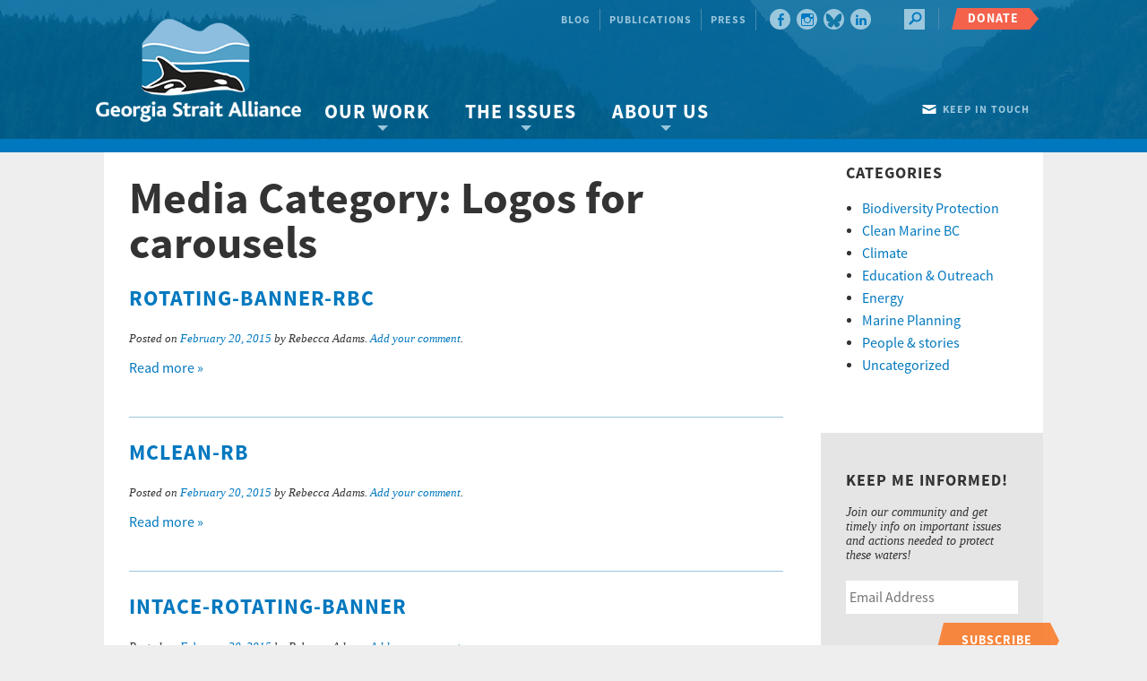

--- FILE ---
content_type: text/html; charset=UTF-8
request_url: https://georgiastrait.org/media_category/logos/page/15/
body_size: 19871
content:
<!DOCTYPE html>
<!--[if IE 8]>         <html class="no-js lt-ie9" lang="en" > <![endif]-->
<!--[if gt IE 8]><!--> <html class="no-js" lang="en" > <!--<![endif]-->
<head>
  
    <meta charset="UTF-8" />
<script type="text/javascript">
/* <![CDATA[ */
var gform;gform||(document.addEventListener("gform_main_scripts_loaded",function(){gform.scriptsLoaded=!0}),document.addEventListener("gform/theme/scripts_loaded",function(){gform.themeScriptsLoaded=!0}),window.addEventListener("DOMContentLoaded",function(){gform.domLoaded=!0}),gform={domLoaded:!1,scriptsLoaded:!1,themeScriptsLoaded:!1,isFormEditor:()=>"function"==typeof InitializeEditor,callIfLoaded:function(o){return!(!gform.domLoaded||!gform.scriptsLoaded||!gform.themeScriptsLoaded&&!gform.isFormEditor()||(gform.isFormEditor()&&console.warn("The use of gform.initializeOnLoaded() is deprecated in the form editor context and will be removed in Gravity Forms 3.1."),o(),0))},initializeOnLoaded:function(o){gform.callIfLoaded(o)||(document.addEventListener("gform_main_scripts_loaded",()=>{gform.scriptsLoaded=!0,gform.callIfLoaded(o)}),document.addEventListener("gform/theme/scripts_loaded",()=>{gform.themeScriptsLoaded=!0,gform.callIfLoaded(o)}),window.addEventListener("DOMContentLoaded",()=>{gform.domLoaded=!0,gform.callIfLoaded(o)}))},hooks:{action:{},filter:{}},addAction:function(o,r,e,t){gform.addHook("action",o,r,e,t)},addFilter:function(o,r,e,t){gform.addHook("filter",o,r,e,t)},doAction:function(o){gform.doHook("action",o,arguments)},applyFilters:function(o){return gform.doHook("filter",o,arguments)},removeAction:function(o,r){gform.removeHook("action",o,r)},removeFilter:function(o,r,e){gform.removeHook("filter",o,r,e)},addHook:function(o,r,e,t,n){null==gform.hooks[o][r]&&(gform.hooks[o][r]=[]);var d=gform.hooks[o][r];null==n&&(n=r+"_"+d.length),gform.hooks[o][r].push({tag:n,callable:e,priority:t=null==t?10:t})},doHook:function(r,o,e){var t;if(e=Array.prototype.slice.call(e,1),null!=gform.hooks[r][o]&&((o=gform.hooks[r][o]).sort(function(o,r){return o.priority-r.priority}),o.forEach(function(o){"function"!=typeof(t=o.callable)&&(t=window[t]),"action"==r?t.apply(null,e):e[0]=t.apply(null,e)})),"filter"==r)return e[0]},removeHook:function(o,r,t,n){var e;null!=gform.hooks[o][r]&&(e=(e=gform.hooks[o][r]).filter(function(o,r,e){return!!(null!=n&&n!=o.tag||null!=t&&t!=o.priority)}),gform.hooks[o][r]=e)}});
/* ]]> */
</script>


  	<!-- Set the viewport width to device width for mobile -->
    <meta name="viewport" content="initial-scale=1.6, maximum-scale=1.0, width=device-width"/>

    <!-- Schema.org Description -->
    <meta itemprop="name" content="">
    <meta itemprop="description" content="">    
    
    <!-- Setting favicon and Apple Touch Icon -->
    <link rel="apple-touch-icon" href="https://georgiastrait.org/wp-content/themes/georgiastrait/images/icons/apple-touch-icon-57x57.png"><link rel="apple-touch-icon" href="https://georgiastrait.org/wp-content/themes/georgiastrait/images/icons/apple-touch-icon-60x60.png"><link rel="apple-touch-icon" href="https://georgiastrait.org/wp-content/themes/georgiastrait/images/icons/apple-touch-icon-72x72.png"><link rel="apple-touch-icon" href="https://georgiastrait.org/wp-content/themes/georgiastrait/images/icons/apple-touch-icon-114x114.png"><link rel="apple-touch-icon" href="https://georgiastrait.org/wp-content/themes/georgiastrait/images/icons/apple-touch-icon-120x120.png"><link rel="apple-touch-icon" href="https://georgiastrait.org/wp-content/themes/georgiastrait/images/icons/apple-touch-icon-144x144.png"><link rel="apple-touch-icon" href="https://georgiastrait.org/wp-content/themes/georgiastrait/images/icons/apple-touch-icon-152x152.png"><link rel="shortcut icon" type="image/vnd.microsoft.icon" href="https://georgiastrait.org/wp-content/themes/georgiastrait/images/icons/favicon.ico">
    <!-- Apple Developer Options -->
    <meta name="apple-mobile-web-app-status-bar-style" content="black">
    <meta name="apple-mobile-web-app-capable" content="yes">
    
    <link rel="alternate" type="application/rss+xml" title="Georgia Strait Alliance" href="https://georgiastrait.org/feed/" />
    
    <title>Logos for carousels Archives &#8226; Page 15 of 15 &#8226; Georgia Strait AllianceGeorgia Strait Alliance | Page 15</title>
    	
    <link rel="profile" href="http://gmpg.org/xfn/11" />
    <link rel="pingback" href="https://georgiastrait.org/xmlrpc.php" />



    <meta name='robots' content='index, follow, max-image-preview:large, max-snippet:-1, max-video-preview:-1' />

	<!-- This site is optimized with the Yoast SEO plugin v26.6 - https://yoast.com/wordpress/plugins/seo/ -->
	<link rel="canonical" href="https://georgiastrait.org/media_category/logos/page/15/" />
	<link rel="prev" href="https://georgiastrait.org/media_category/logos/page/14/" />
	<meta property="og:locale" content="en_US" />
	<meta property="og:type" content="article" />
	<meta property="og:title" content="Logos for carousels Archives &#8226; Page 15 of 15 &#8226; Georgia Strait Alliance" />
	<meta property="og:description" content="All logos adjusted for carousel widgets" />
	<meta property="og:url" content="https://georgiastrait.org/media_category/logos/" />
	<meta property="og:site_name" content="Georgia Strait Alliance" />
	<meta property="og:image" content="https://georgiastrait.org/wp-content/uploads/2021/02/GSA-logo-no-tagline-.jpg" />
	<meta property="og:image:width" content="940" />
	<meta property="og:image:height" content="788" />
	<meta property="og:image:type" content="image/jpeg" />
	<meta name="twitter:card" content="summary_large_image" />
	<meta name="twitter:site" content="@GeorgiaStraitBC" />
	<script type="application/ld+json" class="yoast-schema-graph">{"@context":"https://schema.org","@graph":[{"@type":"CollectionPage","@id":"https://georgiastrait.org/media_category/logos/","url":"https://georgiastrait.org/media_category/logos/page/15/","name":"Logos for carousels Archives &#8226; Page 15 of 15 &#8226; Georgia Strait Alliance","isPartOf":{"@id":"https://georgiastrait.org/#website"},"breadcrumb":{"@id":"https://georgiastrait.org/media_category/logos/page/15/#breadcrumb"},"inLanguage":"en-US"},{"@type":"BreadcrumbList","@id":"https://georgiastrait.org/media_category/logos/page/15/#breadcrumb","itemListElement":[{"@type":"ListItem","position":1,"name":"Home","item":"https://georgiastrait.org/"},{"@type":"ListItem","position":2,"name":"Logos","item":"https://georgiastrait.org/media_category/logos-2/"},{"@type":"ListItem","position":3,"name":"Logos for carousels"}]},{"@type":"WebSite","@id":"https://georgiastrait.org/#website","url":"https://georgiastrait.org/","name":"Georgia Strait Alliance","description":"","publisher":{"@id":"https://georgiastrait.org/#organization"},"potentialAction":[{"@type":"SearchAction","target":{"@type":"EntryPoint","urlTemplate":"https://georgiastrait.org/?s={search_term_string}"},"query-input":{"@type":"PropertyValueSpecification","valueRequired":true,"valueName":"search_term_string"}}],"inLanguage":"en-US"},{"@type":"Organization","@id":"https://georgiastrait.org/#organization","name":"Georgia Strait Alliance","url":"https://georgiastrait.org/","logo":{"@type":"ImageObject","inLanguage":"en-US","@id":"https://georgiastrait.org/#/schema/logo/image/","url":"https://georgiastrait.org/wp-content/uploads/2021/02/GSA-logo-no-tagline-.jpg","contentUrl":"https://georgiastrait.org/wp-content/uploads/2021/02/GSA-logo-no-tagline-.jpg","width":940,"height":788,"caption":"Georgia Strait Alliance"},"image":{"@id":"https://georgiastrait.org/#/schema/logo/image/"},"sameAs":["https://www.facebook.com/GeorgiaStraitBC/","https://x.com/GeorgiaStraitBC","https://www.instagram.com/georgiastraitbc/"]}]}</script>
	<!-- / Yoast SEO plugin. -->


<link rel='dns-prefetch' href='//a.omappapi.com' />
<link rel='dns-prefetch' href='//cdnjs.cloudflare.com' />
<link rel="alternate" type="application/rss+xml" title="Georgia Strait Alliance &raquo; Feed" href="https://georgiastrait.org/feed/" />
<link rel="alternate" type="application/rss+xml" title="Georgia Strait Alliance &raquo; Comments Feed" href="https://georgiastrait.org/comments/feed/" />
<link rel="alternate" type="application/rss+xml" title="Georgia Strait Alliance &raquo; Logos for carousels Media Category Feed" href="https://georgiastrait.org/media_category/logos/feed/" />
		<!-- This site uses the Google Analytics by MonsterInsights plugin v9.11.0 - Using Analytics tracking - https://www.monsterinsights.com/ -->
							<script src="//www.googletagmanager.com/gtag/js?id=G-2SWD615PZK"  data-cfasync="false" data-wpfc-render="false" type="text/javascript" async></script>
			<script data-cfasync="false" data-wpfc-render="false" type="text/javascript">
				var mi_version = '9.11.0';
				var mi_track_user = true;
				var mi_no_track_reason = '';
								var MonsterInsightsDefaultLocations = {"page_location":"https:\/\/georgiastrait.org\/media_category\/logos\/page\/15\/"};
								if ( typeof MonsterInsightsPrivacyGuardFilter === 'function' ) {
					var MonsterInsightsLocations = (typeof MonsterInsightsExcludeQuery === 'object') ? MonsterInsightsPrivacyGuardFilter( MonsterInsightsExcludeQuery ) : MonsterInsightsPrivacyGuardFilter( MonsterInsightsDefaultLocations );
				} else {
					var MonsterInsightsLocations = (typeof MonsterInsightsExcludeQuery === 'object') ? MonsterInsightsExcludeQuery : MonsterInsightsDefaultLocations;
				}

								var disableStrs = [
										'ga-disable-G-2SWD615PZK',
									];

				/* Function to detect opted out users */
				function __gtagTrackerIsOptedOut() {
					for (var index = 0; index < disableStrs.length; index++) {
						if (document.cookie.indexOf(disableStrs[index] + '=true') > -1) {
							return true;
						}
					}

					return false;
				}

				/* Disable tracking if the opt-out cookie exists. */
				if (__gtagTrackerIsOptedOut()) {
					for (var index = 0; index < disableStrs.length; index++) {
						window[disableStrs[index]] = true;
					}
				}

				/* Opt-out function */
				function __gtagTrackerOptout() {
					for (var index = 0; index < disableStrs.length; index++) {
						document.cookie = disableStrs[index] + '=true; expires=Thu, 31 Dec 2099 23:59:59 UTC; path=/';
						window[disableStrs[index]] = true;
					}
				}

				if ('undefined' === typeof gaOptout) {
					function gaOptout() {
						__gtagTrackerOptout();
					}
				}
								window.dataLayer = window.dataLayer || [];

				window.MonsterInsightsDualTracker = {
					helpers: {},
					trackers: {},
				};
				if (mi_track_user) {
					function __gtagDataLayer() {
						dataLayer.push(arguments);
					}

					function __gtagTracker(type, name, parameters) {
						if (!parameters) {
							parameters = {};
						}

						if (parameters.send_to) {
							__gtagDataLayer.apply(null, arguments);
							return;
						}

						if (type === 'event') {
														parameters.send_to = monsterinsights_frontend.v4_id;
							var hookName = name;
							if (typeof parameters['event_category'] !== 'undefined') {
								hookName = parameters['event_category'] + ':' + name;
							}

							if (typeof MonsterInsightsDualTracker.trackers[hookName] !== 'undefined') {
								MonsterInsightsDualTracker.trackers[hookName](parameters);
							} else {
								__gtagDataLayer('event', name, parameters);
							}
							
						} else {
							__gtagDataLayer.apply(null, arguments);
						}
					}

					__gtagTracker('js', new Date());
					__gtagTracker('set', {
						'developer_id.dZGIzZG': true,
											});
					if ( MonsterInsightsLocations.page_location ) {
						__gtagTracker('set', MonsterInsightsLocations);
					}
										__gtagTracker('config', 'G-2SWD615PZK', {"forceSSL":"true"} );
										window.gtag = __gtagTracker;										(function () {
						/* https://developers.google.com/analytics/devguides/collection/analyticsjs/ */
						/* ga and __gaTracker compatibility shim. */
						var noopfn = function () {
							return null;
						};
						var newtracker = function () {
							return new Tracker();
						};
						var Tracker = function () {
							return null;
						};
						var p = Tracker.prototype;
						p.get = noopfn;
						p.set = noopfn;
						p.send = function () {
							var args = Array.prototype.slice.call(arguments);
							args.unshift('send');
							__gaTracker.apply(null, args);
						};
						var __gaTracker = function () {
							var len = arguments.length;
							if (len === 0) {
								return;
							}
							var f = arguments[len - 1];
							if (typeof f !== 'object' || f === null || typeof f.hitCallback !== 'function') {
								if ('send' === arguments[0]) {
									var hitConverted, hitObject = false, action;
									if ('event' === arguments[1]) {
										if ('undefined' !== typeof arguments[3]) {
											hitObject = {
												'eventAction': arguments[3],
												'eventCategory': arguments[2],
												'eventLabel': arguments[4],
												'value': arguments[5] ? arguments[5] : 1,
											}
										}
									}
									if ('pageview' === arguments[1]) {
										if ('undefined' !== typeof arguments[2]) {
											hitObject = {
												'eventAction': 'page_view',
												'page_path': arguments[2],
											}
										}
									}
									if (typeof arguments[2] === 'object') {
										hitObject = arguments[2];
									}
									if (typeof arguments[5] === 'object') {
										Object.assign(hitObject, arguments[5]);
									}
									if ('undefined' !== typeof arguments[1].hitType) {
										hitObject = arguments[1];
										if ('pageview' === hitObject.hitType) {
											hitObject.eventAction = 'page_view';
										}
									}
									if (hitObject) {
										action = 'timing' === arguments[1].hitType ? 'timing_complete' : hitObject.eventAction;
										hitConverted = mapArgs(hitObject);
										__gtagTracker('event', action, hitConverted);
									}
								}
								return;
							}

							function mapArgs(args) {
								var arg, hit = {};
								var gaMap = {
									'eventCategory': 'event_category',
									'eventAction': 'event_action',
									'eventLabel': 'event_label',
									'eventValue': 'event_value',
									'nonInteraction': 'non_interaction',
									'timingCategory': 'event_category',
									'timingVar': 'name',
									'timingValue': 'value',
									'timingLabel': 'event_label',
									'page': 'page_path',
									'location': 'page_location',
									'title': 'page_title',
									'referrer' : 'page_referrer',
								};
								for (arg in args) {
																		if (!(!args.hasOwnProperty(arg) || !gaMap.hasOwnProperty(arg))) {
										hit[gaMap[arg]] = args[arg];
									} else {
										hit[arg] = args[arg];
									}
								}
								return hit;
							}

							try {
								f.hitCallback();
							} catch (ex) {
							}
						};
						__gaTracker.create = newtracker;
						__gaTracker.getByName = newtracker;
						__gaTracker.getAll = function () {
							return [];
						};
						__gaTracker.remove = noopfn;
						__gaTracker.loaded = true;
						window['__gaTracker'] = __gaTracker;
					})();
									} else {
										console.log("");
					(function () {
						function __gtagTracker() {
							return null;
						}

						window['__gtagTracker'] = __gtagTracker;
						window['gtag'] = __gtagTracker;
					})();
									}
			</script>
							<!-- / Google Analytics by MonsterInsights -->
		<style id='wp-img-auto-sizes-contain-inline-css' type='text/css'>
img:is([sizes=auto i],[sizes^="auto," i]){contain-intrinsic-size:3000px 1500px}
/*# sourceURL=wp-img-auto-sizes-contain-inline-css */
</style>
<style id='wp-emoji-styles-inline-css' type='text/css'>

	img.wp-smiley, img.emoji {
		display: inline !important;
		border: none !important;
		box-shadow: none !important;
		height: 1em !important;
		width: 1em !important;
		margin: 0 0.07em !important;
		vertical-align: -0.1em !important;
		background: none !important;
		padding: 0 !important;
	}
/*# sourceURL=wp-emoji-styles-inline-css */
</style>
<style id='wp-block-library-inline-css' type='text/css'>
:root{--wp-block-synced-color:#7a00df;--wp-block-synced-color--rgb:122,0,223;--wp-bound-block-color:var(--wp-block-synced-color);--wp-editor-canvas-background:#ddd;--wp-admin-theme-color:#007cba;--wp-admin-theme-color--rgb:0,124,186;--wp-admin-theme-color-darker-10:#006ba1;--wp-admin-theme-color-darker-10--rgb:0,107,160.5;--wp-admin-theme-color-darker-20:#005a87;--wp-admin-theme-color-darker-20--rgb:0,90,135;--wp-admin-border-width-focus:2px}@media (min-resolution:192dpi){:root{--wp-admin-border-width-focus:1.5px}}.wp-element-button{cursor:pointer}:root .has-very-light-gray-background-color{background-color:#eee}:root .has-very-dark-gray-background-color{background-color:#313131}:root .has-very-light-gray-color{color:#eee}:root .has-very-dark-gray-color{color:#313131}:root .has-vivid-green-cyan-to-vivid-cyan-blue-gradient-background{background:linear-gradient(135deg,#00d084,#0693e3)}:root .has-purple-crush-gradient-background{background:linear-gradient(135deg,#34e2e4,#4721fb 50%,#ab1dfe)}:root .has-hazy-dawn-gradient-background{background:linear-gradient(135deg,#faaca8,#dad0ec)}:root .has-subdued-olive-gradient-background{background:linear-gradient(135deg,#fafae1,#67a671)}:root .has-atomic-cream-gradient-background{background:linear-gradient(135deg,#fdd79a,#004a59)}:root .has-nightshade-gradient-background{background:linear-gradient(135deg,#330968,#31cdcf)}:root .has-midnight-gradient-background{background:linear-gradient(135deg,#020381,#2874fc)}:root{--wp--preset--font-size--normal:16px;--wp--preset--font-size--huge:42px}.has-regular-font-size{font-size:1em}.has-larger-font-size{font-size:2.625em}.has-normal-font-size{font-size:var(--wp--preset--font-size--normal)}.has-huge-font-size{font-size:var(--wp--preset--font-size--huge)}.has-text-align-center{text-align:center}.has-text-align-left{text-align:left}.has-text-align-right{text-align:right}.has-fit-text{white-space:nowrap!important}#end-resizable-editor-section{display:none}.aligncenter{clear:both}.items-justified-left{justify-content:flex-start}.items-justified-center{justify-content:center}.items-justified-right{justify-content:flex-end}.items-justified-space-between{justify-content:space-between}.screen-reader-text{border:0;clip-path:inset(50%);height:1px;margin:-1px;overflow:hidden;padding:0;position:absolute;width:1px;word-wrap:normal!important}.screen-reader-text:focus{background-color:#ddd;clip-path:none;color:#444;display:block;font-size:1em;height:auto;left:5px;line-height:normal;padding:15px 23px 14px;text-decoration:none;top:5px;width:auto;z-index:100000}html :where(.has-border-color){border-style:solid}html :where([style*=border-top-color]){border-top-style:solid}html :where([style*=border-right-color]){border-right-style:solid}html :where([style*=border-bottom-color]){border-bottom-style:solid}html :where([style*=border-left-color]){border-left-style:solid}html :where([style*=border-width]){border-style:solid}html :where([style*=border-top-width]){border-top-style:solid}html :where([style*=border-right-width]){border-right-style:solid}html :where([style*=border-bottom-width]){border-bottom-style:solid}html :where([style*=border-left-width]){border-left-style:solid}html :where(img[class*=wp-image-]){height:auto;max-width:100%}:where(figure){margin:0 0 1em}html :where(.is-position-sticky){--wp-admin--admin-bar--position-offset:var(--wp-admin--admin-bar--height,0px)}@media screen and (max-width:600px){html :where(.is-position-sticky){--wp-admin--admin-bar--position-offset:0px}}

/*# sourceURL=wp-block-library-inline-css */
</style><style id='global-styles-inline-css' type='text/css'>
:root{--wp--preset--aspect-ratio--square: 1;--wp--preset--aspect-ratio--4-3: 4/3;--wp--preset--aspect-ratio--3-4: 3/4;--wp--preset--aspect-ratio--3-2: 3/2;--wp--preset--aspect-ratio--2-3: 2/3;--wp--preset--aspect-ratio--16-9: 16/9;--wp--preset--aspect-ratio--9-16: 9/16;--wp--preset--color--black: #000000;--wp--preset--color--cyan-bluish-gray: #abb8c3;--wp--preset--color--white: #ffffff;--wp--preset--color--pale-pink: #f78da7;--wp--preset--color--vivid-red: #cf2e2e;--wp--preset--color--luminous-vivid-orange: #ff6900;--wp--preset--color--luminous-vivid-amber: #fcb900;--wp--preset--color--light-green-cyan: #7bdcb5;--wp--preset--color--vivid-green-cyan: #00d084;--wp--preset--color--pale-cyan-blue: #8ed1fc;--wp--preset--color--vivid-cyan-blue: #0693e3;--wp--preset--color--vivid-purple: #9b51e0;--wp--preset--gradient--vivid-cyan-blue-to-vivid-purple: linear-gradient(135deg,rgb(6,147,227) 0%,rgb(155,81,224) 100%);--wp--preset--gradient--light-green-cyan-to-vivid-green-cyan: linear-gradient(135deg,rgb(122,220,180) 0%,rgb(0,208,130) 100%);--wp--preset--gradient--luminous-vivid-amber-to-luminous-vivid-orange: linear-gradient(135deg,rgb(252,185,0) 0%,rgb(255,105,0) 100%);--wp--preset--gradient--luminous-vivid-orange-to-vivid-red: linear-gradient(135deg,rgb(255,105,0) 0%,rgb(207,46,46) 100%);--wp--preset--gradient--very-light-gray-to-cyan-bluish-gray: linear-gradient(135deg,rgb(238,238,238) 0%,rgb(169,184,195) 100%);--wp--preset--gradient--cool-to-warm-spectrum: linear-gradient(135deg,rgb(74,234,220) 0%,rgb(151,120,209) 20%,rgb(207,42,186) 40%,rgb(238,44,130) 60%,rgb(251,105,98) 80%,rgb(254,248,76) 100%);--wp--preset--gradient--blush-light-purple: linear-gradient(135deg,rgb(255,206,236) 0%,rgb(152,150,240) 100%);--wp--preset--gradient--blush-bordeaux: linear-gradient(135deg,rgb(254,205,165) 0%,rgb(254,45,45) 50%,rgb(107,0,62) 100%);--wp--preset--gradient--luminous-dusk: linear-gradient(135deg,rgb(255,203,112) 0%,rgb(199,81,192) 50%,rgb(65,88,208) 100%);--wp--preset--gradient--pale-ocean: linear-gradient(135deg,rgb(255,245,203) 0%,rgb(182,227,212) 50%,rgb(51,167,181) 100%);--wp--preset--gradient--electric-grass: linear-gradient(135deg,rgb(202,248,128) 0%,rgb(113,206,126) 100%);--wp--preset--gradient--midnight: linear-gradient(135deg,rgb(2,3,129) 0%,rgb(40,116,252) 100%);--wp--preset--font-size--small: 13px;--wp--preset--font-size--medium: 20px;--wp--preset--font-size--large: 36px;--wp--preset--font-size--x-large: 42px;--wp--preset--spacing--20: 0.44rem;--wp--preset--spacing--30: 0.67rem;--wp--preset--spacing--40: 1rem;--wp--preset--spacing--50: 1.5rem;--wp--preset--spacing--60: 2.25rem;--wp--preset--spacing--70: 3.38rem;--wp--preset--spacing--80: 5.06rem;--wp--preset--shadow--natural: 6px 6px 9px rgba(0, 0, 0, 0.2);--wp--preset--shadow--deep: 12px 12px 50px rgba(0, 0, 0, 0.4);--wp--preset--shadow--sharp: 6px 6px 0px rgba(0, 0, 0, 0.2);--wp--preset--shadow--outlined: 6px 6px 0px -3px rgb(255, 255, 255), 6px 6px rgb(0, 0, 0);--wp--preset--shadow--crisp: 6px 6px 0px rgb(0, 0, 0);}:where(.is-layout-flex){gap: 0.5em;}:where(.is-layout-grid){gap: 0.5em;}body .is-layout-flex{display: flex;}.is-layout-flex{flex-wrap: wrap;align-items: center;}.is-layout-flex > :is(*, div){margin: 0;}body .is-layout-grid{display: grid;}.is-layout-grid > :is(*, div){margin: 0;}:where(.wp-block-columns.is-layout-flex){gap: 2em;}:where(.wp-block-columns.is-layout-grid){gap: 2em;}:where(.wp-block-post-template.is-layout-flex){gap: 1.25em;}:where(.wp-block-post-template.is-layout-grid){gap: 1.25em;}.has-black-color{color: var(--wp--preset--color--black) !important;}.has-cyan-bluish-gray-color{color: var(--wp--preset--color--cyan-bluish-gray) !important;}.has-white-color{color: var(--wp--preset--color--white) !important;}.has-pale-pink-color{color: var(--wp--preset--color--pale-pink) !important;}.has-vivid-red-color{color: var(--wp--preset--color--vivid-red) !important;}.has-luminous-vivid-orange-color{color: var(--wp--preset--color--luminous-vivid-orange) !important;}.has-luminous-vivid-amber-color{color: var(--wp--preset--color--luminous-vivid-amber) !important;}.has-light-green-cyan-color{color: var(--wp--preset--color--light-green-cyan) !important;}.has-vivid-green-cyan-color{color: var(--wp--preset--color--vivid-green-cyan) !important;}.has-pale-cyan-blue-color{color: var(--wp--preset--color--pale-cyan-blue) !important;}.has-vivid-cyan-blue-color{color: var(--wp--preset--color--vivid-cyan-blue) !important;}.has-vivid-purple-color{color: var(--wp--preset--color--vivid-purple) !important;}.has-black-background-color{background-color: var(--wp--preset--color--black) !important;}.has-cyan-bluish-gray-background-color{background-color: var(--wp--preset--color--cyan-bluish-gray) !important;}.has-white-background-color{background-color: var(--wp--preset--color--white) !important;}.has-pale-pink-background-color{background-color: var(--wp--preset--color--pale-pink) !important;}.has-vivid-red-background-color{background-color: var(--wp--preset--color--vivid-red) !important;}.has-luminous-vivid-orange-background-color{background-color: var(--wp--preset--color--luminous-vivid-orange) !important;}.has-luminous-vivid-amber-background-color{background-color: var(--wp--preset--color--luminous-vivid-amber) !important;}.has-light-green-cyan-background-color{background-color: var(--wp--preset--color--light-green-cyan) !important;}.has-vivid-green-cyan-background-color{background-color: var(--wp--preset--color--vivid-green-cyan) !important;}.has-pale-cyan-blue-background-color{background-color: var(--wp--preset--color--pale-cyan-blue) !important;}.has-vivid-cyan-blue-background-color{background-color: var(--wp--preset--color--vivid-cyan-blue) !important;}.has-vivid-purple-background-color{background-color: var(--wp--preset--color--vivid-purple) !important;}.has-black-border-color{border-color: var(--wp--preset--color--black) !important;}.has-cyan-bluish-gray-border-color{border-color: var(--wp--preset--color--cyan-bluish-gray) !important;}.has-white-border-color{border-color: var(--wp--preset--color--white) !important;}.has-pale-pink-border-color{border-color: var(--wp--preset--color--pale-pink) !important;}.has-vivid-red-border-color{border-color: var(--wp--preset--color--vivid-red) !important;}.has-luminous-vivid-orange-border-color{border-color: var(--wp--preset--color--luminous-vivid-orange) !important;}.has-luminous-vivid-amber-border-color{border-color: var(--wp--preset--color--luminous-vivid-amber) !important;}.has-light-green-cyan-border-color{border-color: var(--wp--preset--color--light-green-cyan) !important;}.has-vivid-green-cyan-border-color{border-color: var(--wp--preset--color--vivid-green-cyan) !important;}.has-pale-cyan-blue-border-color{border-color: var(--wp--preset--color--pale-cyan-blue) !important;}.has-vivid-cyan-blue-border-color{border-color: var(--wp--preset--color--vivid-cyan-blue) !important;}.has-vivid-purple-border-color{border-color: var(--wp--preset--color--vivid-purple) !important;}.has-vivid-cyan-blue-to-vivid-purple-gradient-background{background: var(--wp--preset--gradient--vivid-cyan-blue-to-vivid-purple) !important;}.has-light-green-cyan-to-vivid-green-cyan-gradient-background{background: var(--wp--preset--gradient--light-green-cyan-to-vivid-green-cyan) !important;}.has-luminous-vivid-amber-to-luminous-vivid-orange-gradient-background{background: var(--wp--preset--gradient--luminous-vivid-amber-to-luminous-vivid-orange) !important;}.has-luminous-vivid-orange-to-vivid-red-gradient-background{background: var(--wp--preset--gradient--luminous-vivid-orange-to-vivid-red) !important;}.has-very-light-gray-to-cyan-bluish-gray-gradient-background{background: var(--wp--preset--gradient--very-light-gray-to-cyan-bluish-gray) !important;}.has-cool-to-warm-spectrum-gradient-background{background: var(--wp--preset--gradient--cool-to-warm-spectrum) !important;}.has-blush-light-purple-gradient-background{background: var(--wp--preset--gradient--blush-light-purple) !important;}.has-blush-bordeaux-gradient-background{background: var(--wp--preset--gradient--blush-bordeaux) !important;}.has-luminous-dusk-gradient-background{background: var(--wp--preset--gradient--luminous-dusk) !important;}.has-pale-ocean-gradient-background{background: var(--wp--preset--gradient--pale-ocean) !important;}.has-electric-grass-gradient-background{background: var(--wp--preset--gradient--electric-grass) !important;}.has-midnight-gradient-background{background: var(--wp--preset--gradient--midnight) !important;}.has-small-font-size{font-size: var(--wp--preset--font-size--small) !important;}.has-medium-font-size{font-size: var(--wp--preset--font-size--medium) !important;}.has-large-font-size{font-size: var(--wp--preset--font-size--large) !important;}.has-x-large-font-size{font-size: var(--wp--preset--font-size--x-large) !important;}
/*# sourceURL=global-styles-inline-css */
</style>

<style id='classic-theme-styles-inline-css' type='text/css'>
/*! This file is auto-generated */
.wp-block-button__link{color:#fff;background-color:#32373c;border-radius:9999px;box-shadow:none;text-decoration:none;padding:calc(.667em + 2px) calc(1.333em + 2px);font-size:1.125em}.wp-block-file__button{background:#32373c;color:#fff;text-decoration:none}
/*# sourceURL=/wp-includes/css/classic-themes.min.css */
</style>
<link rel='stylesheet' id='spu-public-css-css' href='https://georgiastrait.org/wp-content/plugins/popups/public/assets/css/public.css?ver=1.9.3.8' type='text/css' media='all' />
<link rel='stylesheet' id='gforms_reset_css-css' href='https://georgiastrait.org/wp-content/plugins/gravityforms/legacy/css/formreset.min.css?ver=2.9.24' type='text/css' media='all' />
<link rel='stylesheet' id='gforms_formsmain_css-css' href='https://georgiastrait.org/wp-content/plugins/gravityforms/legacy/css/formsmain.min.css?ver=2.9.24' type='text/css' media='all' />
<link rel='stylesheet' id='gforms_ready_class_css-css' href='https://georgiastrait.org/wp-content/plugins/gravityforms/legacy/css/readyclass.min.css?ver=2.9.24' type='text/css' media='all' />
<link rel='stylesheet' id='gforms_browsers_css-css' href='https://georgiastrait.org/wp-content/plugins/gravityforms/legacy/css/browsers.min.css?ver=2.9.24' type='text/css' media='all' />
<link rel='stylesheet' id='all-css' href='https://georgiastrait.org/wp-content/themes/georgiastrait/css/app.css?ver=6.9' type='text/css' media='all' />
<link rel='stylesheet' id='tablepress-default-css' href='https://georgiastrait.org/wp-content/tablepress-combined.min.css?ver=62' type='text/css' media='all' />
<link rel='stylesheet' id='addthis_all_pages-css' href='https://georgiastrait.org/wp-content/plugins/addthis/frontend/build/addthis_wordpress_public.min.css?ver=6.9' type='text/css' media='all' />
<script type="text/javascript" src="https://georgiastrait.org/wp-content/plugins/google-analytics-for-wordpress/assets/js/frontend-gtag.min.js?ver=9.11.0" id="monsterinsights-frontend-script-js" async="async" data-wp-strategy="async"></script>
<script data-cfasync="false" data-wpfc-render="false" type="text/javascript" id='monsterinsights-frontend-script-js-extra'>/* <![CDATA[ */
var monsterinsights_frontend = {"js_events_tracking":"true","download_extensions":"doc,pdf,ppt,zip,xls,docx,xlsx,pptx","inbound_paths":"[]","home_url":"https:\/\/georgiastrait.org","hash_tracking":"false","v4_id":"G-2SWD615PZK"};/* ]]> */
</script>
<script type="text/javascript" src="https://georgiastrait.org/wp-includes/js/jquery/jquery.min.js?ver=3.7.1" id="jquery-core-js"></script>
<script type="text/javascript" src="https://georgiastrait.org/wp-includes/js/jquery/jquery-migrate.min.js?ver=3.4.1" id="jquery-migrate-js"></script>
<script type="text/javascript" defer='defer' src="https://georgiastrait.org/wp-content/plugins/gravityforms/js/jquery.json.min.js?ver=2.9.24" id="gform_json-js"></script>
<script type="text/javascript" id="gform_gravityforms-js-extra">
/* <![CDATA[ */
var gf_global = {"gf_currency_config":{"name":"U.S. Dollar","symbol_left":"$","symbol_right":"","symbol_padding":"","thousand_separator":",","decimal_separator":".","decimals":2,"code":"USD"},"base_url":"https://georgiastrait.org/wp-content/plugins/gravityforms","number_formats":[],"spinnerUrl":"https://georgiastrait.org/wp-content/plugins/gravityforms/images/spinner.svg","version_hash":"cf38ff15b24498becf887b29a8f071f1","strings":{"newRowAdded":"New row added.","rowRemoved":"Row removed","formSaved":"The form has been saved.  The content contains the link to return and complete the form."}};
var gform_i18n = {"datepicker":{"days":{"monday":"Mo","tuesday":"Tu","wednesday":"We","thursday":"Th","friday":"Fr","saturday":"Sa","sunday":"Su"},"months":{"january":"January","february":"February","march":"March","april":"April","may":"May","june":"June","july":"July","august":"August","september":"September","october":"October","november":"November","december":"December"},"firstDay":1,"iconText":"Select date"}};
var gf_legacy_multi = {"22":"1"};
var gform_gravityforms = {"strings":{"invalid_file_extension":"This type of file is not allowed. Must be one of the following:","delete_file":"Delete this file","in_progress":"in progress","file_exceeds_limit":"File exceeds size limit","illegal_extension":"This type of file is not allowed.","max_reached":"Maximum number of files reached","unknown_error":"There was a problem while saving the file on the server","currently_uploading":"Please wait for the uploading to complete","cancel":"Cancel","cancel_upload":"Cancel this upload","cancelled":"Cancelled","error":"Error","message":"Message"},"vars":{"images_url":"https://georgiastrait.org/wp-content/plugins/gravityforms/images"}};
//# sourceURL=gform_gravityforms-js-extra
/* ]]> */
</script>
<script type="text/javascript" id="gform_gravityforms-js-before">
/* <![CDATA[ */

//# sourceURL=gform_gravityforms-js-before
/* ]]> */
</script>
<script type="text/javascript" defer='defer' src="https://georgiastrait.org/wp-content/plugins/gravityforms/js/gravityforms.min.js?ver=2.9.24" id="gform_gravityforms-js"></script>
<script type="text/javascript" defer='defer' src="https://georgiastrait.org/wp-content/plugins/gravityforms/assets/js/dist/utils.min.js?ver=48a3755090e76a154853db28fc254681" id="gform_gravityforms_utils-js"></script>
<script type="text/javascript" src="https://georgiastrait.org/wp-content/themes/georgiastrait/script.js?ver=6.9" id="foundation-app-js"></script>
<script type="text/javascript" src="//cdnjs.cloudflare.com/ajax/libs/jquery-easing/1.4.1/jquery.easing.min.js?ver=6.9" id="jquery-easing-js"></script>
<link rel="https://api.w.org/" href="https://georgiastrait.org/wp-json/" /><link rel="EditURI" type="application/rsd+xml" title="RSD" href="https://georgiastrait.org/xmlrpc.php?rsd" />


<!-- Dynamic Widgets by QURL loaded - http://www.dynamic-widgets.com //-->
		<style type="text/css" id="wp-custom-css">
			/*
You can add your own CSS here.

Click the help icon above to learn more.
*/
aside ul {
  list-style-position: outside !important;
}

#menu-social-media-icons #menu-item-23693 a:before {
    content: "\f215" !important;
}
@media (min-width: 801px) {
	#header-wrapper {
			height: 170px;
	}
}
#sidebar-right #gform_widget-109 form input {
		width: 100%;
}

#branding img.logo {
	 	height: auto;
    margin: -2.375rem 0 0;
	width: 23% !important;
}

@media only screen and (max-width: 450px) {
#branding img.logo {
    height: auto;
    margin: -0.375rem 0 0;
    width: 30% !important;
}
}
.captcha-container {
	width: 100%;
}
#input_43_6 > div,
#input_43_6 > div > div {
	width: 100% !important;
}
#input_43_6 > div iframe {
	max-width: 100% !important;
}

/* Custom CSS For Form 43 */
form#gform_43 button.subscribe-button[type="submit"] {
    float: right;
    margin: 0 -1.825rem 14px 0;
    background-color: rgba(251, 110, 21, 0.8);
    position: relative;
    -webkit-transition: background-color 200ms linear;
    -ms-transition: background-color 200ms linear;
    transition: background-color 200ms linear;
}
form#gform_43 button.subscribe-button[type="submit"]::before {
    border-color: rgba(251, 110, 21, 0.8);
    -webkit-transition: border-color 200ms linear;
    -ms-transition: border-color 200ms linear;
    transition: border-color 200ms linear;   
}
form#gform_43 button.subscribe-button[type="submit"]::after {
    border-color: rgba(251, 110, 21, 0.8);
    -webkit-transition: border-color 200ms linear;
    -ms-transition: border-color 200ms linear;
    transition: border-color 200ms linear;
}
form#gform_43 button.subscribe-button[type="submit"]:hover {
    background-color: #FDD06E;
}
form#gform_43 button.subscribe-button[type="submit"]:hover::before {
    border-color: #FDD06E;
}
form#gform_43 button.subscribe-button[type="submit"]:hover::after {
    border-color: #FDD06E;
}
form#gform_43 #gform_submit_button_43 {
    display: none !important;
}

#menu-social-media-icons {
    display: flex;
}
#menu-social-media-icons li {
    margin-right: 7px;
}
#menu-social-media-icons li a[href*="bsky.app"]::before{
    content: url(/wp-content/themes/georgiastrait/images/25.Bluesky-GSA_website_social_menu.svg);
    top: 4px;
}
#menu-social-media-icons li a[href*="linkedin.com"]::before{
    content: '\f207';
}		</style>
		
        <link rel="stylesheet" type="text/css" media="all" href="https://georgiastrait.org/wp-content/themes/georgiastrait/style.css" />
    
      <link rel='stylesheet' id='slick-css-css' href='https://georgiastrait.org/wp-content/plugins/re_gsa_carousel/assets/slick/slick.css?ver=6.9' type='text/css' media='all' />
<link rel='stylesheet' id='re-gsa-carousel-links-css-css' href='https://georgiastrait.org/wp-content/plugins/re_gsa_carousel/assets/css/re_gsa_carousel_links.min.css?ver=6.9' type='text/css' media='all' />
</head>
<body class="archive paged tax-media_category term-logos term-166 paged-15 wp-theme-cogito_wp wp-child-theme-georgiastrait">

    
  	
  <div id="page" class="hfeed container" role="main">
  
  
	<nav class="skiplink"><a href="#skipcontent">Skip Content? &darr;</a></nav>

    <nav id="mobile-nav" class="reveal-modal" data-reveal>
    <div class="menu-mobile-menu-container"><ul id="menu-mobile-menu" class="mobile-nav"><li class="divider"></li><li id="menu-item-2186" class="menu-item menu-item-type-post_type menu-item-object-page menu-item-has-children has-dropdown menu-item-2186"><a href="https://georgiastrait.org/work/">Our Work</a>
<ul class="sub-menu dropdown">
	<li id="menu-item-21915" class="menu-item menu-item-type-post_type menu-item-object-page menu-item-21915"><a href="https://georgiastrait.org/work/species-at-risk/">Biodiversity protection</a></li>
	<li id="menu-item-2218" class="menu-item menu-item-type-post_type menu-item-object-page menu-item-2218"><a href="https://georgiastrait.org/work/cleanmarinebc-3/">Clean Marine BC</a></li>
	<li id="menu-item-23845" class="menu-item menu-item-type-post_type menu-item-object-page menu-item-23845"><a href="https://georgiastrait.org/work/marine-planning/">Marine Planning</a></li>
</ul>
</li>
<li class="divider"></li><li id="menu-item-2187" class="menu-item menu-item-type-post_type menu-item-object-page menu-item-has-children has-dropdown menu-item-2187"><a href="https://georgiastrait.org/issues/">The Issues</a>
<ul class="sub-menu dropdown">
	<li id="menu-item-2219" class="menu-item menu-item-type-post_type menu-item-object-page menu-item-2219"><a href="https://georgiastrait.org/issues/about-the-strait-2/">About the Strait</a></li>
	<li id="menu-item-20577" class="menu-item menu-item-type-post_type menu-item-object-page menu-item-20577"><a href="https://georgiastrait.org/work/species-at-risk/">Species &#038; habitat protection</a></li>
	<li id="menu-item-2220" class="menu-item menu-item-type-post_type menu-item-object-page menu-item-2220"><a href="https://georgiastrait.org/issues/climate-change/">Climate change</a></li>
	<li id="menu-item-2221" class="menu-item menu-item-type-post_type menu-item-object-page menu-item-2221"><a href="https://georgiastrait.org/issues/other-issues/">Other Issues</a></li>
</ul>
</li>
<li class="divider"></li><li id="menu-item-2181" class="menu-item menu-item-type-post_type menu-item-object-page menu-item-2181"><a href="https://georgiastrait.org/about-us/">About Us</a></li>
<li class="divider"></li><li id="menu-item-22817" class="menu-item menu-item-type-post_type menu-item-object-page menu-item-22817"><a href="https://georgiastrait.org/about-us/get-involved/">Get Involved</a></li>
<li class="divider"></li><li id="menu-item-20767" class="menu-item menu-item-type-post_type menu-item-object-page menu-item-20767"><a href="https://georgiastrait.org/donate-2/">Donate</a></li>
<li class="divider"></li><li id="menu-item-20765" class="menu-item menu-item-type-post_type menu-item-object-page menu-item-20765"><a href="https://georgiastrait.org/about-us/events/">Events</a></li>
<li class="divider"></li><li id="menu-item-2182" class="menu-item menu-item-type-post_type menu-item-object-page current_page_parent menu-item-2182"><a href="https://georgiastrait.org/latest/">Blog</a></li>
<li class="divider"></li><li id="menu-item-2183" class="menu-item menu-item-type-post_type menu-item-object-page menu-item-2183"><a href="https://georgiastrait.org/press/">Press</a></li>
<li class="divider"></li><li id="menu-item-2216" class="menu-item menu-item-type-post_type menu-item-object-page menu-item-2216"><a href="https://georgiastrait.org/contact/">Keep in Touch</a></li>
</ul></div>  
    <a class="close-reveal-modal" href="#">X</a>
  </nav>  

  <link rel="stylesheet" href="https://cdnjs.cloudflare.com/ajax/libs/font-awesome/4.7.0/css/font-awesome.min.css">	
    <div id="header-wrapper">
     

<div id="navigation-wrapper">
  <div id="navigation-top" class="row">
				<div class="inner">
						<ul id="menu-secondary-menu" class="header-menu hide-for-small"><li id="menu-item-90" class="menu-item menu-item-type-post_type menu-item-object-page current_page_parent menu-item-90"><a href="https://georgiastrait.org/latest/">Blog</a></li>
<li id="menu-item-2212" class="menu-item menu-item-type-post_type menu-item-object-page menu-item-2212"><a href="https://georgiastrait.org/about-us/publications/">Publications</a></li>
<li id="menu-item-30" class="menu-item menu-item-type-post_type menu-item-object-page menu-item-30"><a href="https://georgiastrait.org/press/">Press</a></li>
</ul>									
						<ul id="menu-social-media-icons" class="menu-items"><li id="menu-item-23692" class="menu-item menu-item-type-custom menu-item-object-custom menu-item-23692"><a target="_blank" href="https://www.facebook.com/pages/Georgia-Strait-Alliance/179165822116681"><span class="screen-reader-text">Facebook</span></a></li>
<li id="menu-item-23693" class="menu-item menu-item-type-custom menu-item-object-custom menu-item-23693"><a target="_blank" href="https://www.instagram.com/georgiastraitbc/"><span class="screen-reader-text">Instagram</span></a></li>
<li id="menu-item-23694" class="menu-item menu-item-type-custom menu-item-object-custom menu-item-23694"><a target="_blank" href="https://bsky.app/profile/georgiastraitbc.bsky.social"><span class="screen-reader-text">BlueSky</span></a></li>
<li id="menu-item-23695" class="menu-item menu-item-type-custom menu-item-object-custom menu-item-23695"><a target="_blank" href="https://ca.linkedin.com/company/georgia-strait-alliance"><span class="screen-reader-text">Linkedin</span></a></li>
</ul>						
						<div id="header-searchform">
								<form method="get" class="nice" id="searchform" action="https://georgiastrait.org/">
		<div>
				<input type="text" class="field" name="s" id="s" placeholder="Search" />
				<button type="submit" class="submit search" name="submit" id="searchsubmit" value="Go" ></button>
		</div>
</form>
						</div>
						
						<div id="header-donate">
								<a href="https://georgiastrait.org/donate-2/" class="donate-button">Donate</a>
						</div>
												
						
						<a id="mobile-menu-icon" data-reveal-id="mobile-nav" class="menu-icon show-for-small" href="#"><span></span></a>
						
						
				</div>
  </div>

  <div id="branding" class="row">
          <a href="https://georgiastrait.org"><img src="https://georgiastrait.org/wp-content/themes/georgiastrait/images/logo.png" class="logo"></a>
    
    <div>  
      <!-- See http://foundation.zurb.com/docs/components/top-bar.html for how this works -->
      <nav id="access" role="navigation" class="top-bar hide-for-small" data-topbar>								
        <section class="top-bar-section">
										
										<div class="header-label-contact"><a href="https://georgiastrait.org/contact/">Keep in touch</a></div>
										
                    <ul id="menu-main-menu" class="top-bar-menu"><li class="divider"></li><li id="menu-item-42" class="menu-item menu-item-type-post_type menu-item-object-page menu-item-has-children has-dropdown menu-item-42"><a href="https://georgiastrait.org/work/">Our Work</a>
<ul class="sub-menu dropdown">
	<li id="menu-item-21914" class="menu-item menu-item-type-post_type menu-item-object-page menu-item-21914"><a href="https://georgiastrait.org/work/species-at-risk/">Biodiversity protection</a></li>
	<li id="menu-item-2270" class="menu-item menu-item-type-post_type menu-item-object-page menu-item-2270"><a href="https://georgiastrait.org/work/cleanmarinebc-3/">Clean Marine BC</a></li>
	<li id="menu-item-23104" class="menu-item menu-item-type-post_type menu-item-object-page menu-item-23104"><a href="https://georgiastrait.org/work/marine-planning/">Marine Planning</a></li>
</ul>
</li>
<li class="divider"></li><li id="menu-item-88" class="menu-item menu-item-type-post_type menu-item-object-page menu-item-has-children has-dropdown menu-item-88"><a href="https://georgiastrait.org/issues/">The Issues</a>
<ul class="sub-menu dropdown">
	<li id="menu-item-5859" class="menu-item menu-item-type-post_type menu-item-object-page menu-item-5859"><a href="https://georgiastrait.org/issues/about-the-strait-2/">About the Strait</a></li>
	<li id="menu-item-263" class="menu-item menu-item-type-post_type menu-item-object-page menu-item-263"><a href="https://georgiastrait.org/work/species-at-risk/">Species &#038; Habitat Loss</a></li>
	<li id="menu-item-261" class="menu-item menu-item-type-post_type menu-item-object-page menu-item-261"><a href="https://georgiastrait.org/issues/climate-change/">Climate Change</a></li>
	<li id="menu-item-262" class="menu-item menu-item-type-post_type menu-item-object-page menu-item-262"><a href="https://georgiastrait.org/issues/other-issues/">Other Issues</a></li>
</ul>
</li>
<li class="divider"></li><li id="menu-item-258" class="menu-item menu-item-type-post_type menu-item-object-page menu-item-has-children has-dropdown menu-item-258"><a href="https://georgiastrait.org/about-us/">About Us</a>
<ul class="sub-menu dropdown">
	<li id="menu-item-21671" class="menu-item menu-item-type-post_type menu-item-object-page menu-item-21671"><a href="https://georgiastrait.org/about-us/our-approach/">About us</a></li>
	<li id="menu-item-21670" class="menu-item menu-item-type-post_type menu-item-object-page menu-item-21670"><a href="https://georgiastrait.org/about-us/our-team/">Our team</a></li>
	<li id="menu-item-22818" class="menu-item menu-item-type-post_type menu-item-object-page menu-item-22818"><a href="https://georgiastrait.org/about-us/get-involved/">Get Involved</a></li>
	<li id="menu-item-4823" class="menu-item menu-item-type-post_type menu-item-object-page menu-item-4823"><a href="https://georgiastrait.org/about-us/events/">Events</a></li>
	<li id="menu-item-6860" class="menu-item menu-item-type-post_type menu-item-object-page menu-item-6860"><a href="https://georgiastrait.org/about-us/publications/">Publications</a></li>
	<li id="menu-item-260" class="menu-item menu-item-type-post_type menu-item-object-page menu-item-260"><a href="https://georgiastrait.org/about-us/volunteer/">Volunteer</a></li>
	<li id="menu-item-18727" class="menu-item menu-item-type-post_type menu-item-object-page menu-item-18727"><a href="https://georgiastrait.org/about-us/jobs/">Jobs</a></li>
</ul>
</li>
</ul>										
										
        </section>
								
      </nav>
    </div>
  </div> <!-- /#branding -->
</div><!-- /#navigation-wrapper -->  </div>


  	<div id="main" class="row outer">
  
    <div id="content" class="large-9 columns" role="main">
  
    
		
			<header class="page-header">
				<h1 class="page-title">
					Media Category: Logos for carousels									</h1>
			</header>

			
				
<article id="post-2385" class="post-2385 attachment type-attachment status-inherit hentry media_category-logos">

  
	<header class="entry-header">
		<h2 class="entry-title"><a href="https://georgiastrait.org/?attachment_id=2385">Rotating-Banner-RBC</a></h2>
		<div class="entry-meta"><span class="sep">Posted on </span><a href="https://georgiastrait.org/?attachment_id=2385" title="11:08 pm" rel="bookmark"><time class="entry-date" datetime="2015-02-20T23:08:24-08:00" pubdate>February 20, 2015</time></a> by Rebecca Adams. <a href="https://georgiastrait.org/?attachment_id=2385#respond">Add your comment</a>.</div>
	</header>
	<div class="entry-content">
				<a href="https://georgiastrait.org/?attachment_id=2385" class="read_more">Read more &raquo;</a>
			</div>
	<footer class="entry-meta">

						
	 </footer>
    
</article><!-- #post-2385 -->


			
				
<article id="post-2384" class="post-2384 attachment type-attachment status-inherit hentry media_category-logos">

  
	<header class="entry-header">
		<h2 class="entry-title"><a href="https://georgiastrait.org/?attachment_id=2384">Mclean-RB</a></h2>
		<div class="entry-meta"><span class="sep">Posted on </span><a href="https://georgiastrait.org/?attachment_id=2384" title="11:08 pm" rel="bookmark"><time class="entry-date" datetime="2015-02-20T23:08:23-08:00" pubdate>February 20, 2015</time></a> by Rebecca Adams. <a href="https://georgiastrait.org/?attachment_id=2384#respond">Add your comment</a>.</div>
	</header>
	<div class="entry-content">
				<a href="https://georgiastrait.org/?attachment_id=2384" class="read_more">Read more &raquo;</a>
			</div>
	<footer class="entry-meta">

						
	 </footer>
    
</article><!-- #post-2384 -->


			
				
<article id="post-2383" class="post-2383 attachment type-attachment status-inherit hentry media_category-logos">

  
	<header class="entry-header">
		<h2 class="entry-title"><a href="https://georgiastrait.org/?attachment_id=2383">intace-Rotating-Banner</a></h2>
		<div class="entry-meta"><span class="sep">Posted on </span><a href="https://georgiastrait.org/?attachment_id=2383" title="11:08 pm" rel="bookmark"><time class="entry-date" datetime="2015-02-20T23:08:22-08:00" pubdate>February 20, 2015</time></a> by Rebecca Adams. <a href="https://georgiastrait.org/?attachment_id=2383#respond">Add your comment</a>.</div>
	</header>
	<div class="entry-content">
				<a href="https://georgiastrait.org/?attachment_id=2383" class="read_more">Read more &raquo;</a>
			</div>
	<footer class="entry-meta">

						
	 </footer>
    
</article><!-- #post-2383 -->


						 <div class="row cogito_paginate"><ul class="pagination"><li><li class="unavailable"></li></li><li><a href='https://georgiastrait.org/media_category/logos/page/14/'>&laquo</a></li><li><a href='https://georgiastrait.org/media_category/logos/'>1</a></li><li class='unavailable'>...</li><li><a href='https://georgiastrait.org/media_category/logos/page/8/'>8</a></li><li><a href='https://georgiastrait.org/media_category/logos/page/9/'>9</a></li><li><a href='https://georgiastrait.org/media_category/logos/page/10/'>10</a></li><li><a href='https://georgiastrait.org/media_category/logos/page/11/'>11</a></li><li><a href='https://georgiastrait.org/media_category/logos/page/12/'>12</a></li><li><a href='https://georgiastrait.org/media_category/logos/page/13/'>13</a></li><li><a href='https://georgiastrait.org/media_category/logos/page/14/'>14</a></li><li class='current'><a href='#'>15</a></li></ul></div>
		
    
	</div>
     

    
  <div id="sidebar-right" class="widget-area large-3 columns" role="complementary">
      	<aside id="categories-23" class="widget widget_categories"><h3 class="widget-title"><span>Categories</span></h3>
			<ul>
					<li class="cat-item cat-item-12"><a href="https://georgiastrait.org/category/biodiversity/">Biodiversity Protection</a>
</li>
	<li class="cat-item cat-item-8"><a href="https://georgiastrait.org/category/cleanmarinebc/">Clean Marine BC</a>
</li>
	<li class="cat-item cat-item-234"><a href="https://georgiastrait.org/category/climate/">Climate</a>
</li>
	<li class="cat-item cat-item-167"><a href="https://georgiastrait.org/category/education-outreach/">Education &amp; Outreach</a>
</li>
	<li class="cat-item cat-item-165"><a href="https://georgiastrait.org/category/energy/">Energy</a>
</li>
	<li class="cat-item cat-item-295"><a href="https://georgiastrait.org/category/marine-planning/">Marine Planning</a>
</li>
	<li class="cat-item cat-item-277"><a href="https://georgiastrait.org/category/people-and-stories/">People &amp; stories</a>
</li>
	<li class="cat-item cat-item-1"><a href="https://georgiastrait.org/category/uncategorized/">Uncategorized</a>
</li>
			</ul>

			</aside><aside id="gform_widget-109" class="widget gform_widget"><script type="text/javascript" src="https://georgiastrait.org/wp-includes/js/dist/dom-ready.min.js?ver=f77871ff7694fffea381" id="wp-dom-ready-js"></script>
<script type="text/javascript" src="https://georgiastrait.org/wp-includes/js/dist/hooks.min.js?ver=dd5603f07f9220ed27f1" id="wp-hooks-js"></script>
<script type="text/javascript" src="https://georgiastrait.org/wp-includes/js/dist/i18n.min.js?ver=c26c3dc7bed366793375" id="wp-i18n-js"></script>
<script type="text/javascript" id="wp-i18n-js-after">
/* <![CDATA[ */
wp.i18n.setLocaleData( { 'text direction\u0004ltr': [ 'ltr' ] } );
//# sourceURL=wp-i18n-js-after
/* ]]> */
</script>
<script type="text/javascript" src="https://georgiastrait.org/wp-includes/js/dist/a11y.min.js?ver=cb460b4676c94bd228ed" id="wp-a11y-js"></script>
<script type="text/javascript" defer='defer' src="https://georgiastrait.org/wp-content/plugins/gravityforms/js/placeholders.jquery.min.js?ver=2.9.24" id="gform_placeholder-js"></script>

                <div class='gf_browser_chrome gform_wrapper gform_legacy_markup_wrapper gform-theme--no-framework' data-form-theme='legacy' data-form-index='0' id='gform_wrapper_43' ><form method='post' enctype='multipart/form-data'  id='gform_43'  action='/media_category/logos/page/15/' data-formid='43' novalidate>
                        <div class='gform-body gform_body'><ul id='gform_fields_43' class='gform_fields top_label form_sublabel_below description_below validation_below'><li id="field_43_2" class="gfield gfield--type-html gfield--input-type-html gfield_html gfield_html_formatted gfield_no_follows_desc field_sublabel_below gfield--no-description field_description_below field_validation_below gfield_visibility_visible"  ><div class="copy">
  <h3>Keep Me Informed!</h3>
	<p class="msg">Join our community and get timely info on important issues and actions needed to protect these waters!</p>
</div></li><li id="field_43_1" class="gfield gfield--type-email gfield--input-type-email gfield_contains_required field_sublabel_below gfield--no-description field_description_below field_validation_below gfield_visibility_visible"  ><label class='gfield_label gform-field-label screen-reader-text' for='input_43_1'>Email Address<span class="gfield_required"><span class="gfield_required gfield_required_asterisk">*</span></span></label><div class='ginput_container ginput_container_email'>
                            <input name='input_1' id='input_43_1' type='email' value='' class='medium' tabindex='1'  placeholder='Email Address' aria-required="true" aria-invalid="false"  />
                        </div></li><li id="field_43_3" class="gfield gfield--type-html gfield--input-type-html gfield_html gfield_html_formatted gfield_no_follows_desc field_sublabel_below gfield--no-description field_description_below field_validation_below gfield_visibility_visible"  ><button type="submit" class="subscribe-button button">Subscribe</button>
<a class="button" style="display: none;">Subscribe</a>
<span class="fineprint"><p>Georgia Strait Alliance does NOT lend, trade or release contact information to any other organization or individual.</p></span>
<style>
#sidebar-right #gform_widget-109 #gform_submit_button_43 {
     display:  block;;
     background-color: transparent;
     color: transparent;
     margin-top: -125px;
}
#homepage-widgets2 #gform_widget-108 #gform_submit_button_43 {
     display:  block;;
     background-color: transparent;
     color: transparent;
     margin-top: -125px;
     float: right;
}
</style></li><li id="field_43_4" class="gfield gfield--type-hidden gfield--input-type-hidden gform_hidden field_sublabel_below gfield--no-description field_description_below field_validation_below gfield_visibility_visible"  ><div class='ginput_container ginput_container_text'><input name='input_4' id='input_43_4' type='hidden' class='gform_hidden'  aria-invalid="false" value='self' /></div></li><li id="field_43_5" class="gfield gfield--type-hidden gfield--input-type-hidden gform_hidden field_sublabel_below gfield--no-description field_description_below field_validation_below gfield_visibility_visible"  ><div class='ginput_container ginput_container_text'><input name='input_5' id='input_43_5' type='hidden' class='gform_hidden'  aria-invalid="false" value='Website Form - stay informed' /></div></li><li id="field_43_7" class="gfield gfield--type-turnstile gfield--input-type-turnstile gfield--width-full field_sublabel_below gfield--no-description field_description_below field_validation_below gfield_visibility_visible"  ><div class='ginput_container ginput_container_turnstile'><div class="cf-turnstile" id="cf-turnstile_43" data-js-turnstile data-response-field-name="cf-turnstile-response_43" data-theme="auto" data-sitekey="0x4AAAAAAA5huMRIhQOenvun"></div></div></li></ul></div>
        <div class='gform-footer gform_footer top_label'> <input type='submit' id='gform_submit_button_43' class='gform_button button' onclick='gform.submission.handleButtonClick(this);' data-submission-type='submit' value='Subscribe' tabindex='2' /><!-- Begin Daddy Analytics fields --><input type="hidden" name="" value="" /><input type="hidden" name="" value="" /><!-- End Daddy Analytics fields --> 
            <input type='hidden' class='gform_hidden' name='gform_submission_method' data-js='gform_submission_method_43' value='postback' />
            <input type='hidden' class='gform_hidden' name='gform_theme' data-js='gform_theme_43' id='gform_theme_43' value='legacy' />
            <input type='hidden' class='gform_hidden' name='gform_style_settings' data-js='gform_style_settings_43' id='gform_style_settings_43' value='' />
            <input type='hidden' class='gform_hidden' name='is_submit_43' value='1' />
            <input type='hidden' class='gform_hidden' name='gform_submit' value='43' />
            
            <input type='hidden' class='gform_hidden' name='gform_unique_id' value='' />
            <input type='hidden' class='gform_hidden' name='state_43' value='WyJbXSIsIjdiNGQ3MDBiNDc5YTczYTE2OWM2ZDlmMTdmNWE3YzI2Il0=' />
            <input type='hidden' autocomplete='off' class='gform_hidden' name='gform_target_page_number_43' id='gform_target_page_number_43' value='0' />
            <input type='hidden' autocomplete='off' class='gform_hidden' name='gform_source_page_number_43' id='gform_source_page_number_43' value='1' />
            <input type='hidden' name='gform_field_values' value='' />
            
        </div>
                        <p style="display: none !important;" class="akismet-fields-container" data-prefix="ak_"><label>&#916;<textarea name="ak_hp_textarea" cols="45" rows="8" maxlength="100"></textarea></label><input type="hidden" id="ak_js_1" name="ak_js" value="49"/><script>document.getElementById( "ak_js_1" ).setAttribute( "value", ( new Date() ).getTime() );</script></p></form>
                        </div><script type="text/javascript">
/* <![CDATA[ */
 gform.initializeOnLoaded( function() {gformInitSpinner( 43, 'https://georgiastrait.org/wp-content/plugins/gravityforms/images/spinner.svg', true );jQuery('#gform_ajax_frame_43').on('load',function(){var contents = jQuery(this).contents().find('*').html();var is_postback = contents.indexOf('GF_AJAX_POSTBACK') >= 0;if(!is_postback){return;}var form_content = jQuery(this).contents().find('#gform_wrapper_43');var is_confirmation = jQuery(this).contents().find('#gform_confirmation_wrapper_43').length > 0;var is_redirect = contents.indexOf('gformRedirect(){') >= 0;var is_form = form_content.length > 0 && ! is_redirect && ! is_confirmation;var mt = parseInt(jQuery('html').css('margin-top'), 10) + parseInt(jQuery('body').css('margin-top'), 10) + 100;if(is_form){jQuery('#gform_wrapper_43').html(form_content.html());if(form_content.hasClass('gform_validation_error')){jQuery('#gform_wrapper_43').addClass('gform_validation_error');} else {jQuery('#gform_wrapper_43').removeClass('gform_validation_error');}setTimeout( function() { /* delay the scroll by 50 milliseconds to fix a bug in chrome */  }, 50 );if(window['gformInitDatepicker']) {gformInitDatepicker();}if(window['gformInitPriceFields']) {gformInitPriceFields();}var current_page = jQuery('#gform_source_page_number_43').val();gformInitSpinner( 43, 'https://georgiastrait.org/wp-content/plugins/gravityforms/images/spinner.svg', true );jQuery(document).trigger('gform_page_loaded', [43, current_page]);window['gf_submitting_43'] = false;}else if(!is_redirect){var confirmation_content = jQuery(this).contents().find('.GF_AJAX_POSTBACK').html();if(!confirmation_content){confirmation_content = contents;}jQuery('#gform_wrapper_43').replaceWith(confirmation_content);jQuery(document).trigger('gform_confirmation_loaded', [43]);window['gf_submitting_43'] = false;wp.a11y.speak(jQuery('#gform_confirmation_message_43').text());}else{jQuery('#gform_43').append(contents);if(window['gformRedirect']) {gformRedirect();}}jQuery(document).trigger("gform_pre_post_render", [{ formId: "43", currentPage: "current_page", abort: function() { this.preventDefault(); } }]);        if (event && event.defaultPrevented) {                return;        }        const gformWrapperDiv = document.getElementById( "gform_wrapper_43" );        if ( gformWrapperDiv ) {            const visibilitySpan = document.createElement( "span" );            visibilitySpan.id = "gform_visibility_test_43";            gformWrapperDiv.insertAdjacentElement( "afterend", visibilitySpan );        }        const visibilityTestDiv = document.getElementById( "gform_visibility_test_43" );        let postRenderFired = false;        function triggerPostRender() {            if ( postRenderFired ) {                return;            }            postRenderFired = true;            gform.core.triggerPostRenderEvents( 43, current_page );            if ( visibilityTestDiv ) {                visibilityTestDiv.parentNode.removeChild( visibilityTestDiv );            }        }        function debounce( func, wait, immediate ) {            var timeout;            return function() {                var context = this, args = arguments;                var later = function() {                    timeout = null;                    if ( !immediate ) func.apply( context, args );                };                var callNow = immediate && !timeout;                clearTimeout( timeout );                timeout = setTimeout( later, wait );                if ( callNow ) func.apply( context, args );            };        }        const debouncedTriggerPostRender = debounce( function() {            triggerPostRender();        }, 200 );        if ( visibilityTestDiv && visibilityTestDiv.offsetParent === null ) {            const observer = new MutationObserver( ( mutations ) => {                mutations.forEach( ( mutation ) => {                    if ( mutation.type === 'attributes' && visibilityTestDiv.offsetParent !== null ) {                        debouncedTriggerPostRender();                        observer.disconnect();                    }                });            });            observer.observe( document.body, {                attributes: true,                childList: false,                subtree: true,                attributeFilter: [ 'style', 'class' ],            });        } else {            triggerPostRender();        }    } );} ); 
/* ]]> */
</script>
</aside><aside id="taxonomy-2" class="widget widget_taxonomy"><h3 class="widget-title"><span>Press Categories</span></h3>
	<ul>	<li class="cat-item cat-item-154"><a href="https://georgiastrait.org/press-category/green_boating/">Clean Marine BC</a> (41)
</li>
	<li class="cat-item cat-item-235"><a href="https://georgiastrait.org/press-category/climate/">Climate</a> (12)
</li>
	<li class="cat-item cat-item-156"><a href="https://georgiastrait.org/press-category/environmental_policy__regulation/">Environmental policy &amp; regulation</a> (59)
</li>
	<li class="cat-item cat-item-160"><a href="https://georgiastrait.org/press-category/georgia_strait_alliance_news/">Georgia Strait Alliance news</a> (28)
</li>
	<li class="cat-item cat-item-159"><a href="https://georgiastrait.org/press-category/other/">Other</a> (6)
</li>
	<li class="cat-item cat-item-157"><a href="https://georgiastrait.org/press-category/fish_farming/">Salmon Aquaculture</a> (85)
</li>
	<li class="cat-item cat-item-153"><a href="https://georgiastrait.org/press-category/sewage/">Sewage</a> (32)
</li>
	<li class="cat-item cat-item-161"><a href="https://georgiastrait.org/press-category/species_at_risk/">Species Protection</a> (62)
</li>
	<li class="cat-item cat-item-158"><a href="https://georgiastrait.org/press-category/oil_gas__energy/">Tankers and Spills</a> (39)
</li>

	</ul></aside>  
      </div>

 




	</div>	
	
  <div id="footer-wrapper">
				<section id="deep-footer" class="row outer">
						<div id="deep-footer-left" class="large-4 columns show-for-large-up">
								<aside id="black-studio-tinymce-3" class="widget widget_black_studio_tinymce"><div class="textwidget"></div></aside>						</div>
						<div id="deep-footer-right" class="large-3 large-push-5 medium-4 medium-push-7 small-12  columns">
								<aside id="black-studio-tinymce-5" class="widget widget_black_studio_tinymce"><div class="textwidget"></div></aside>						</div>
						<div id="deep-footer-middle" class="large-5 large-pull-3 medium-7 medium-pull-4 small-12  columns">
								<aside id="black-studio-tinymce-4" class="widget widget_black_studio_tinymce"><div class="textwidget"></div></aside>						</div>
				</section>
				
				<footer id="footer" role="contentinfo" class="row outer bottom">
														<div id="footer-1" class="columns large-5"><aside id="nav_menu-2" class="widget widget_nav_menu"><div class="menu-footer-menu-container"><ul id="menu-footer-menu" class="menu"><li id="menu-item-317" class="menu-item menu-item-type-post_type menu-item-object-page menu-item-317"><a href="https://georgiastrait.org/contact/">Contact</a></li>
<li id="menu-item-83" class="menu-item menu-item-type-post_type menu-item-object-page menu-item-83"><a href="https://georgiastrait.org/privacy-policy/">Privacy Policy</a></li>
<li id="menu-item-40" class="menu-item menu-item-type-post_type menu-item-object-page menu-item-40"><a href="https://georgiastrait.org/about-us/volunteer/">Volunteer</a></li>
</ul></div></aside></div><div id="footer-2" class="columns large-7"><aside id="black-studio-tinymce-2" class="widget widget_black_studio_tinymce"><div class="textwidget"><ul class="copyright">
<li style="text-align: center;">© 2026 Georgia Strait Alliance. All rights reserved. Canadian charitable registration #13994-2254-RR0001</li>
</ul>
<ul class="copyright">
<li style="text-align: center;">Web design &amp; development by <a href="http://www.raisedeyebrow.com/" target="_blank" rel="noopener">Raised Eyebrow</a></li>
</ul>
</div></aside></div>										</footer>
  </div>

    </div>  

	<!-- Fallback to local copy of jQuery if Google's CDN Fails --> 
	<script type="text/javascript">!window.jQuery && document.write('<script src="https://georgiastrait.org/wp-content/themes/cogito_wp/js/jquery.min.js"><\/script>')</script>
	
		<!--[if lt IE 7 ]>
    	<script src="//ajax.googleapis.com/ajax/libs/chrome-frame/1.0.3/CFInstall.min.js"></script>
    	<script>window.attachEvent('onload',function(){CFInstall.check({mode:'overlay'})})</script>
	<![endif]-->


<script type="speculationrules">
{"prefetch":[{"source":"document","where":{"and":[{"href_matches":"/*"},{"not":{"href_matches":["/wp-*.php","/wp-admin/*","/wp-content/uploads/*","/wp-content/*","/wp-content/plugins/*","/wp-content/themes/georgiastrait/*","/wp-content/themes/cogito_wp/*","/*\\?(.+)"]}},{"not":{"selector_matches":"a[rel~=\"nofollow\"]"}},{"not":{"selector_matches":".no-prefetch, .no-prefetch a"}}]},"eagerness":"conservative"}]}
</script>
<span id="bruteprotect_uptime_check_string" style="display:none;">7ads6x98y</span><script type='text/javascript'>
/* <![CDATA[ */
function changeTaxonomy() {
	if ( 0 == this.options[this.selectedIndex].value ) {
		return;
	}
	if ( 0 == this.options[this.selectedIndex].value ) {
		return;
	}
	location.href = this.options[this.selectedIndex].value;
}

/* ]]> */
</script><!-- This site is converting visitors into subscribers and customers with OptinMonster - https://optinmonster.com :: Campaign Title: EOY popup -->
<script>(function(d,u,ac){var s=d.createElement('script');s.type='text/javascript';s.src='https://a.omappapi.com/app/js/api.min.js';s.async=true;s.dataset.user=u;s.dataset.campaign=ac;d.getElementsByTagName('head')[0].appendChild(s);})(document,315369,'dm8dbdkv7ynfklnxh67r');</script>
<!-- / OptinMonster -->		<script type="text/javascript">
		var dm8dbdkv7ynfklnxh67r_shortcode = true;		</script>
		<script data-cfasync="false" type="text/javascript">if (window.addthis_product === undefined) { window.addthis_product = "wpp"; } if (window.wp_product_version === undefined) { window.wp_product_version = "wpp-6.2.7"; } if (window.addthis_share === undefined) { window.addthis_share = {}; } if (window.addthis_config === undefined) { window.addthis_config = {"data_track_clickback":true,"ui_atversion":"300"}; } if (window.addthis_plugin_info === undefined) { window.addthis_plugin_info = {"info_status":"enabled","cms_name":"WordPress","plugin_name":"Share Buttons by AddThis","plugin_version":"6.2.7","plugin_mode":"AddThis","anonymous_profile_id":"wp-bdeb531a04ffc8d5a042748acd1442ad","page_info":{"template":"archives","post_type":"attachment"},"sharing_enabled_on_post_via_metabox":false}; } 
                    (function() {
                      var first_load_interval_id = setInterval(function () {
                        if (typeof window.addthis !== 'undefined') {
                          window.clearInterval(first_load_interval_id);
                          if (typeof window.addthis_layers !== 'undefined' && Object.getOwnPropertyNames(window.addthis_layers).length > 0) {
                            window.addthis.layers(window.addthis_layers);
                          }
                          if (Array.isArray(window.addthis_layers_tools)) {
                            for (i = 0; i < window.addthis_layers_tools.length; i++) {
                              window.addthis.layers(window.addthis_layers_tools[i]);
                            }
                          }
                        }
                     },1000)
                    }());
                </script> <script data-cfasync="false" type="text/javascript" src="https://s7.addthis.com/js/300/addthis_widget.js#pubid=ra-4f306dc65de1ff3c" async="async"></script><script type="text/javascript" id="spu-public-js-extra">
/* <![CDATA[ */
var spuvar = {"is_admin":"","disable_style":"","ajax_mode":"","ajax_url":"https://georgiastrait.org/wp-admin/admin-ajax.php","ajax_mode_url":"https://georgiastrait.org/?spu_action=spu_load","pid":"166","is_front_page":"","is_category":"","site_url":"https://georgiastrait.org","is_archive":"1","is_search":"","is_preview":"","seconds_confirmation_close":"5"};
var spuvar_social = [];
//# sourceURL=spu-public-js-extra
/* ]]> */
</script>
<script type="text/javascript" src="https://georgiastrait.org/wp-content/plugins/popups/public/assets/js/public.js?ver=1.9.3.8" id="spu-public-js"></script>
<script type="text/javascript" defer='defer' src="https://georgiastrait.org/wp-content/plugins/gravityforms/assets/js/dist/vendor-theme.min.js?ver=8673c9a2ff188de55f9073009ba56f5e" id="gform_gravityforms_theme_vendors-js"></script>
<script type="text/javascript" id="gform_gravityforms_theme-js-extra">
/* <![CDATA[ */
var gform_theme_config = {"common":{"form":{"honeypot":{"version_hash":"cf38ff15b24498becf887b29a8f071f1"},"ajax":{"ajaxurl":"https://georgiastrait.org/wp-admin/admin-ajax.php","ajax_submission_nonce":"0947da4f4c","i18n":{"step_announcement":"Step %1$s of %2$s, %3$s","unknown_error":"There was an unknown error processing your request. Please try again."}}}},"hmr_dev":"","public_path":"https://georgiastrait.org/wp-content/plugins/gravityforms/assets/js/dist/","config_nonce":"2a130712a3"};
//# sourceURL=gform_gravityforms_theme-js-extra
/* ]]> */
</script>
<script type="text/javascript" defer='defer' src="https://georgiastrait.org/wp-content/plugins/gravityforms/assets/js/dist/scripts-theme.min.js?ver=1546762cd067873f438f559b1e819128" id="gform_gravityforms_theme-js"></script>
<script>(function(d){var s=d.createElement("script");s.type="text/javascript";s.src="https://a.omappapi.com/app/js/api.min.js";s.async=true;s.id="omapi-script";d.getElementsByTagName("head")[0].appendChild(s);})(document);</script><script type="text/javascript" defer='defer' src="https://challenges.cloudflare.com/turnstile/v0/api.js?render=explicit" id="gform_turnstile_vendor_script-js"></script>
<script type="text/javascript" defer='defer' src="https://georgiastrait.org/wp-content/plugins/gravityformsturnstile/assets/js/dist/vendor-theme.min.js?ver=1.4.0" id="gform_turnstile_vendor_theme-js"></script>
<script type="text/javascript" defer='defer' src="https://georgiastrait.org/wp-content/plugins/gravityformsturnstile/assets/js/dist/scripts-theme.min.js?ver=1.4.0" id="gform_turnstile_theme-js"></script>
<script type="text/javascript" src="https://georgiastrait.org/wp-content/plugins/re_gsa_carousel/assets/slick/slick.min.js" id="slick-js-js"></script>
<script type="text/javascript" id="re-gsa-carousel-links-js-extra">
/* <![CDATA[ */
var carousel_settings = {"count":"4"};
//# sourceURL=re-gsa-carousel-links-js-extra
/* ]]> */
</script>
<script type="text/javascript" src="https://georgiastrait.org/wp-content/plugins/re_gsa_carousel/assets/js/re_gsa_carousel_links.min.js" id="re-gsa-carousel-links-js"></script>
<script type="text/javascript" src="https://georgiastrait.org/wp-content/plugins/optinmonster/assets/dist/js/helper.min.js?ver=2.16.22" id="optinmonster-wp-helper-js"></script>
<script id="wp-emoji-settings" type="application/json">
{"baseUrl":"https://s.w.org/images/core/emoji/17.0.2/72x72/","ext":".png","svgUrl":"https://s.w.org/images/core/emoji/17.0.2/svg/","svgExt":".svg","source":{"concatemoji":"https://georgiastrait.org/wp-includes/js/wp-emoji-release.min.js?ver=6.9"}}
</script>
<script type="module">
/* <![CDATA[ */
/*! This file is auto-generated */
const a=JSON.parse(document.getElementById("wp-emoji-settings").textContent),o=(window._wpemojiSettings=a,"wpEmojiSettingsSupports"),s=["flag","emoji"];function i(e){try{var t={supportTests:e,timestamp:(new Date).valueOf()};sessionStorage.setItem(o,JSON.stringify(t))}catch(e){}}function c(e,t,n){e.clearRect(0,0,e.canvas.width,e.canvas.height),e.fillText(t,0,0);t=new Uint32Array(e.getImageData(0,0,e.canvas.width,e.canvas.height).data);e.clearRect(0,0,e.canvas.width,e.canvas.height),e.fillText(n,0,0);const a=new Uint32Array(e.getImageData(0,0,e.canvas.width,e.canvas.height).data);return t.every((e,t)=>e===a[t])}function p(e,t){e.clearRect(0,0,e.canvas.width,e.canvas.height),e.fillText(t,0,0);var n=e.getImageData(16,16,1,1);for(let e=0;e<n.data.length;e++)if(0!==n.data[e])return!1;return!0}function u(e,t,n,a){switch(t){case"flag":return n(e,"\ud83c\udff3\ufe0f\u200d\u26a7\ufe0f","\ud83c\udff3\ufe0f\u200b\u26a7\ufe0f")?!1:!n(e,"\ud83c\udde8\ud83c\uddf6","\ud83c\udde8\u200b\ud83c\uddf6")&&!n(e,"\ud83c\udff4\udb40\udc67\udb40\udc62\udb40\udc65\udb40\udc6e\udb40\udc67\udb40\udc7f","\ud83c\udff4\u200b\udb40\udc67\u200b\udb40\udc62\u200b\udb40\udc65\u200b\udb40\udc6e\u200b\udb40\udc67\u200b\udb40\udc7f");case"emoji":return!a(e,"\ud83e\u1fac8")}return!1}function f(e,t,n,a){let r;const o=(r="undefined"!=typeof WorkerGlobalScope&&self instanceof WorkerGlobalScope?new OffscreenCanvas(300,150):document.createElement("canvas")).getContext("2d",{willReadFrequently:!0}),s=(o.textBaseline="top",o.font="600 32px Arial",{});return e.forEach(e=>{s[e]=t(o,e,n,a)}),s}function r(e){var t=document.createElement("script");t.src=e,t.defer=!0,document.head.appendChild(t)}a.supports={everything:!0,everythingExceptFlag:!0},new Promise(t=>{let n=function(){try{var e=JSON.parse(sessionStorage.getItem(o));if("object"==typeof e&&"number"==typeof e.timestamp&&(new Date).valueOf()<e.timestamp+604800&&"object"==typeof e.supportTests)return e.supportTests}catch(e){}return null}();if(!n){if("undefined"!=typeof Worker&&"undefined"!=typeof OffscreenCanvas&&"undefined"!=typeof URL&&URL.createObjectURL&&"undefined"!=typeof Blob)try{var e="postMessage("+f.toString()+"("+[JSON.stringify(s),u.toString(),c.toString(),p.toString()].join(",")+"));",a=new Blob([e],{type:"text/javascript"});const r=new Worker(URL.createObjectURL(a),{name:"wpTestEmojiSupports"});return void(r.onmessage=e=>{i(n=e.data),r.terminate(),t(n)})}catch(e){}i(n=f(s,u,c,p))}t(n)}).then(e=>{for(const n in e)a.supports[n]=e[n],a.supports.everything=a.supports.everything&&a.supports[n],"flag"!==n&&(a.supports.everythingExceptFlag=a.supports.everythingExceptFlag&&a.supports[n]);var t;a.supports.everythingExceptFlag=a.supports.everythingExceptFlag&&!a.supports.flag,a.supports.everything||((t=a.source||{}).concatemoji?r(t.concatemoji):t.wpemoji&&t.twemoji&&(r(t.twemoji),r(t.wpemoji)))});
//# sourceURL=https://georgiastrait.org/wp-includes/js/wp-emoji-loader.min.js
/* ]]> */
</script>
				<script type="text/javascript">
					jQuery.noConflict();
					(
						function ( $ ) {
							$( function () {
								$( "area[href*=\\#],a[href*=\\#]:not([href=\\#]):not([href^='\\#tab']):not([href^='\\#quicktab']):not([href^='\\#pane'])" ).click( function () {
									if ( location.pathname.replace( /^\//, '' ) == this.pathname.replace( /^\//, '' ) && location.hostname == this.hostname ) {
										var target = $( this.hash );
										target = target.length ? target : $( '[name=' + this.hash.slice( 1 ) + ']' );
										if ( target.length ) {
											$( 'html,body' ).animate( {
												scrollTop: target.offset().top - 20											},900 , 'easeInSine' );
											return false;
										}
									}
								} );
							} );
						}
					)( jQuery );
				</script>
			<script type="text/javascript">
/* <![CDATA[ */
 gform.initializeOnLoaded( function() { jQuery(document).on('gform_post_render', function(event, formId, currentPage){if(formId == 43) {if(typeof Placeholders != 'undefined'){
                        Placeholders.enable();
                    }				gform.utils.addAsyncFilter('gform/submission/pre_submission', async (data) => {
				    const input = document.createElement('input');
				    input.type = 'hidden';
				    input.name = 'gf_zero_spam_key';
				    input.value = 'P67GR7qU6hFAFV7tFcKKnFV5A9lA5mrYIzPTIr3br5uhEB6IJH0KiWamUeY7pGEB';
				    input.setAttribute('autocomplete', 'new-password');
				    data.form.appendChild(input);
				
				    return data;
				});} } );jQuery(document).on('gform_post_conditional_logic', function(event, formId, fields, isInit){} ) } ); 
/* ]]> */
</script>
<script type="text/javascript">
/* <![CDATA[ */
 gform.initializeOnLoaded( function() {jQuery(document).trigger("gform_pre_post_render", [{ formId: "43", currentPage: "1", abort: function() { this.preventDefault(); } }]);        if (event && event.defaultPrevented) {                return;        }        const gformWrapperDiv = document.getElementById( "gform_wrapper_43" );        if ( gformWrapperDiv ) {            const visibilitySpan = document.createElement( "span" );            visibilitySpan.id = "gform_visibility_test_43";            gformWrapperDiv.insertAdjacentElement( "afterend", visibilitySpan );        }        const visibilityTestDiv = document.getElementById( "gform_visibility_test_43" );        let postRenderFired = false;        function triggerPostRender() {            if ( postRenderFired ) {                return;            }            postRenderFired = true;            gform.core.triggerPostRenderEvents( 43, 1 );            if ( visibilityTestDiv ) {                visibilityTestDiv.parentNode.removeChild( visibilityTestDiv );            }        }        function debounce( func, wait, immediate ) {            var timeout;            return function() {                var context = this, args = arguments;                var later = function() {                    timeout = null;                    if ( !immediate ) func.apply( context, args );                };                var callNow = immediate && !timeout;                clearTimeout( timeout );                timeout = setTimeout( later, wait );                if ( callNow ) func.apply( context, args );            };        }        const debouncedTriggerPostRender = debounce( function() {            triggerPostRender();        }, 200 );        if ( visibilityTestDiv && visibilityTestDiv.offsetParent === null ) {            const observer = new MutationObserver( ( mutations ) => {                mutations.forEach( ( mutation ) => {                    if ( mutation.type === 'attributes' && visibilityTestDiv.offsetParent !== null ) {                        debouncedTriggerPostRender();                        observer.disconnect();                    }                });            });            observer.observe( document.body, {                attributes: true,                childList: false,                subtree: true,                attributeFilter: [ 'style', 'class' ],            });        } else {            triggerPostRender();        }    } ); 
/* ]]> */
</script>
		<script type="text/javascript">var omapi_localized = {
			ajax: 'https://georgiastrait.org/wp-admin/admin-ajax.php?optin-monster-ajax-route=1',
			nonce: '2c17213431',
			slugs:
			{"dm8dbdkv7ynfklnxh67r":{"slug":"dm8dbdkv7ynfklnxh67r","mailpoet":false}}		};</script>
				<script type="text/javascript">var omapi_data = {"object_id":0,"object_key":"media_category","object_type":"term","term_ids":[],"wp_json":"https:\/\/georgiastrait.org\/wp-json","wc_active":false,"edd_active":false,"nonce":"a896468921"};</script>
		<!-- This site is converting visitors into subscribers and customers with OptinMonster - https://optinmonster.com -->
<script>(function(d,u,ac){var s=d.createElement('script');s.type='text/javascript';s.src='https://a.omappapi.com/app/js/api.min.js';s.async=true;s.dataset.user=u;s.dataset.account=ac;d.getElementsByTagName('head')[0].appendChild(s);})(document,315369,334399);</script>
<!-- / https://optinmonster.com -->
</body>
</html>
<!--
Performance optimized by W3 Total Cache. Learn more: https://www.boldgrid.com/w3-total-cache/?utm_source=w3tc&utm_medium=footer_comment&utm_campaign=free_plugin

Object Caching 215/249 objects using Memcached
Page Caching using Redis 

Served from: georgiastrait.org @ 2026-01-21 23:28:34 by W3 Total Cache
-->